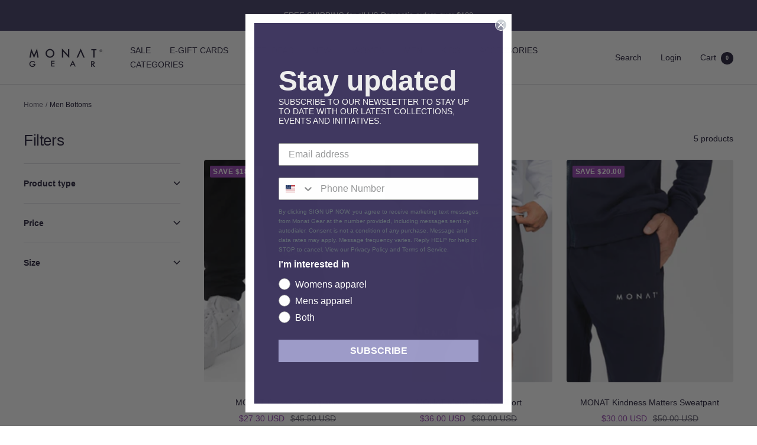

--- FILE ---
content_type: text/javascript; charset=utf-8
request_url: https://monatgear.com/products/monat-mens-tie-dye-short.js
body_size: 1124
content:
{"id":6636076302509,"title":"MONAT Mens Tie Dye Short","handle":"monat-mens-tie-dye-short","description":"\u003cp\u003eSide pockets, a drawcord waistband, and custom tie-dye make these 100% cotton shorts perfect for summer.\n\u003c\/p\u003e\n\n\u003cul\u003e\n\u003cli\u003eCustom Tie-dye\u003c\/li\u003e\n\u003cli\u003eLightweight french terry fabric\u003c\/li\u003e\n\u003cli\u003eDrawcord at waistband\u003c\/li\u003e\n\u003cli\u003eSide pockets\u003c\/li\u003e\n\u003cli\u003eUnisex fit\u003c\/li\u003e\n\u003cli\u003eOil Drop and MONAT Logo\u003c\/li\u003e\n\u003c\/ul\u003e\n\n","published_at":"2023-03-04T08:44:32-05:00","created_at":"2021-04-19T18:06:29-04:00","vendor":"MONAT Gear","type":"","tags":["03202460","05212430","07172440","10162440","11222360","2021","500607","500727","allexceptmonations2025","BLACK_FRIDAY_DEALS","Bottoms","july42020bogo","M","May 2021","Men Bottoms","Monations 2021","monations_clearance_22","MOTIVATION! 40% OFF!","price-change-job-active","S","Tie Dye","Townhall Sale","XS"],"price":3600,"price_min":3600,"price_max":3600,"available":true,"price_varies":false,"compare_at_price":6000,"compare_at_price_min":6000,"compare_at_price_max":6000,"compare_at_price_varies":false,"variants":[{"id":39648593838253,"title":"XS","option1":"XS","option2":null,"option3":null,"sku":"8530000341","requires_shipping":true,"taxable":true,"featured_image":null,"available":true,"name":"MONAT Mens Tie Dye Short - XS","public_title":"XS","options":["XS"],"price":3600,"weight":249,"compare_at_price":6000,"inventory_management":"shopify","barcode":"8530000341","quantity_rule":{"min":1,"max":null,"increment":1},"quantity_price_breaks":[],"requires_selling_plan":false,"selling_plan_allocations":[]},{"id":39648593871021,"title":"S","option1":"S","option2":null,"option3":null,"sku":"8530000342","requires_shipping":true,"taxable":true,"featured_image":null,"available":true,"name":"MONAT Mens Tie Dye Short - S","public_title":"S","options":["S"],"price":3600,"weight":272,"compare_at_price":6000,"inventory_management":"shopify","barcode":"8530000342","quantity_rule":{"min":1,"max":null,"increment":1},"quantity_price_breaks":[],"requires_selling_plan":false,"selling_plan_allocations":[]},{"id":39648593903789,"title":"M","option1":"M","option2":null,"option3":null,"sku":"8530000343","requires_shipping":true,"taxable":true,"featured_image":null,"available":true,"name":"MONAT Mens Tie Dye Short - M","public_title":"M","options":["M"],"price":3600,"weight":295,"compare_at_price":6000,"inventory_management":"shopify","barcode":"8530000343","quantity_rule":{"min":1,"max":null,"increment":1},"quantity_price_breaks":[],"requires_selling_plan":false,"selling_plan_allocations":[]},{"id":39648593936557,"title":"L","option1":"L","option2":null,"option3":null,"sku":"8530000344","requires_shipping":true,"taxable":true,"featured_image":null,"available":false,"name":"MONAT Mens Tie Dye Short - L","public_title":"L","options":["L"],"price":3600,"weight":340,"compare_at_price":6000,"inventory_management":"shopify","barcode":"8530000344","quantity_rule":{"min":1,"max":null,"increment":1},"quantity_price_breaks":[],"requires_selling_plan":false,"selling_plan_allocations":[]},{"id":39648593969325,"title":"XL","option1":"XL","option2":null,"option3":null,"sku":"8530000345","requires_shipping":true,"taxable":true,"featured_image":null,"available":false,"name":"MONAT Mens Tie Dye Short - XL","public_title":"XL","options":["XL"],"price":3600,"weight":0,"compare_at_price":6000,"inventory_management":"shopify","barcode":"8530000345","quantity_rule":{"min":1,"max":null,"increment":1},"quantity_price_breaks":[],"requires_selling_plan":false,"selling_plan_allocations":[]},{"id":39648594002093,"title":"2XL","option1":"2XL","option2":null,"option3":null,"sku":"8530000346","requires_shipping":true,"taxable":true,"featured_image":null,"available":false,"name":"MONAT Mens Tie Dye Short - 2XL","public_title":"2XL","options":["2XL"],"price":3600,"weight":0,"compare_at_price":6000,"inventory_management":"shopify","barcode":"8530000346","quantity_rule":{"min":1,"max":null,"increment":1},"quantity_price_breaks":[],"requires_selling_plan":false,"selling_plan_allocations":[]},{"id":39648594034861,"title":"3XL","option1":"3XL","option2":null,"option3":null,"sku":"8530000347","requires_shipping":true,"taxable":true,"featured_image":null,"available":false,"name":"MONAT Mens Tie Dye Short - 3XL","public_title":"3XL","options":["3XL"],"price":3600,"weight":0,"compare_at_price":6000,"inventory_management":"shopify","barcode":"8530000347","quantity_rule":{"min":1,"max":null,"increment":1},"quantity_price_breaks":[],"requires_selling_plan":false,"selling_plan_allocations":[]},{"id":39648594067629,"title":"4XL","option1":"4XL","option2":null,"option3":null,"sku":"8530000348","requires_shipping":true,"taxable":true,"featured_image":null,"available":false,"name":"MONAT Mens Tie Dye Short - 4XL","public_title":"4XL","options":["4XL"],"price":3600,"weight":0,"compare_at_price":6000,"inventory_management":"shopify","barcode":"8530000348","quantity_rule":{"min":1,"max":null,"increment":1},"quantity_price_breaks":[],"requires_selling_plan":false,"selling_plan_allocations":[]}],"images":["\/\/cdn.shopify.com\/s\/files\/1\/0321\/5645\/0947\/products\/td-shorts.jpg?v=1620306072","\/\/cdn.shopify.com\/s\/files\/1\/0321\/5645\/0947\/products\/td-shorts-2.jpg?v=1620306072"],"featured_image":"\/\/cdn.shopify.com\/s\/files\/1\/0321\/5645\/0947\/products\/td-shorts.jpg?v=1620306072","options":[{"name":"Size","position":1,"values":["XS","S","M","L","XL","2XL","3XL","4XL"]}],"url":"\/products\/monat-mens-tie-dye-short","media":[{"alt":null,"id":20993755185325,"position":1,"preview_image":{"aspect_ratio":0.75,"height":2400,"width":1800,"src":"https:\/\/cdn.shopify.com\/s\/files\/1\/0321\/5645\/0947\/products\/td-shorts.jpg?v=1620306072"},"aspect_ratio":0.75,"height":2400,"media_type":"image","src":"https:\/\/cdn.shopify.com\/s\/files\/1\/0321\/5645\/0947\/products\/td-shorts.jpg?v=1620306072","width":1800},{"alt":null,"id":20993755152557,"position":2,"preview_image":{"aspect_ratio":0.75,"height":2400,"width":1800,"src":"https:\/\/cdn.shopify.com\/s\/files\/1\/0321\/5645\/0947\/products\/td-shorts-2.jpg?v=1620306072"},"aspect_ratio":0.75,"height":2400,"media_type":"image","src":"https:\/\/cdn.shopify.com\/s\/files\/1\/0321\/5645\/0947\/products\/td-shorts-2.jpg?v=1620306072","width":1800}],"requires_selling_plan":false,"selling_plan_groups":[]}

--- FILE ---
content_type: text/javascript; charset=utf-8
request_url: https://monatgear.com/products/monat-mens-short.js
body_size: 748
content:
{"id":7084208455853,"title":"Monat Men's Short","handle":"monat-mens-short","description":"\u003cp\u003e88%NYLON 12% SPANDEX\u003c\/p\u003e\n\u003cp\u003eStretch Woven fabric\u003c\/p\u003e\n\u003cp\u003ePrinted tape down the side\u003c\/p\u003e\n\u003cp\u003ePockets\u003c\/p\u003e\n\u003cp\u003eDrawcord at waistband\u003c\/p\u003e","published_at":"2023-01-11T01:45:18-05:00","created_at":"2021-12-20T19:18:55-05:00","vendor":"MONAT Gear","type":"","tags":["03202450","05212450","07172440","10162440","11222350","20% OFF activewear and on-the-go essentials","2021","2XL","3XL","400823","4XL","500607","500727","Activewear Jan23","allexceptmonations2025","black","BLACK_FRIDAY_DEALS","blackfriday","Bottoms","CustomerPromo30","JAN21","L","M","Men Bottoms","MOTIVATION! 40% OFF!","price-change-job-active","Reunion22","S","sep_28_2022_sale","Spooky 2024","XL","XS"],"price":1620,"price_min":1620,"price_max":1620,"available":true,"price_varies":false,"compare_at_price":2700,"compare_at_price_min":2700,"compare_at_price_max":2700,"compare_at_price_varies":false,"variants":[{"id":41190398918829,"title":"XS","option1":"XS","option2":null,"option3":null,"sku":"8520000151","requires_shipping":true,"taxable":true,"featured_image":null,"available":true,"name":"Monat Men's Short - XS","public_title":"XS","options":["XS"],"price":1620,"weight":181,"compare_at_price":2700,"inventory_management":"shopify","barcode":"8520000151","quantity_rule":{"min":1,"max":null,"increment":1},"quantity_price_breaks":[],"requires_selling_plan":false,"selling_plan_allocations":[]},{"id":41190398951597,"title":"S","option1":"S","option2":null,"option3":null,"sku":"8520000152","requires_shipping":true,"taxable":true,"featured_image":null,"available":true,"name":"Monat Men's Short - S","public_title":"S","options":["S"],"price":1620,"weight":181,"compare_at_price":2700,"inventory_management":"shopify","barcode":"8520000152","quantity_rule":{"min":1,"max":null,"increment":1},"quantity_price_breaks":[],"requires_selling_plan":false,"selling_plan_allocations":[]},{"id":41190398984365,"title":"M","option1":"M","option2":null,"option3":null,"sku":"8520000153","requires_shipping":true,"taxable":true,"featured_image":null,"available":true,"name":"Monat Men's Short - M","public_title":"M","options":["M"],"price":1620,"weight":204,"compare_at_price":2700,"inventory_management":"shopify","barcode":"8520000153","quantity_rule":{"min":1,"max":null,"increment":1},"quantity_price_breaks":[],"requires_selling_plan":false,"selling_plan_allocations":[]},{"id":41190399017133,"title":"L","option1":"L","option2":null,"option3":null,"sku":"8520000154","requires_shipping":true,"taxable":true,"featured_image":null,"available":false,"name":"Monat Men's Short - L","public_title":"L","options":["L"],"price":1620,"weight":0,"compare_at_price":2700,"inventory_management":"shopify","barcode":"8520000154","quantity_rule":{"min":1,"max":null,"increment":1},"quantity_price_breaks":[],"requires_selling_plan":false,"selling_plan_allocations":[]},{"id":41190399049901,"title":"XL","option1":"XL","option2":null,"option3":null,"sku":"8520000155","requires_shipping":true,"taxable":true,"featured_image":null,"available":false,"name":"Monat Men's Short - XL","public_title":"XL","options":["XL"],"price":1620,"weight":0,"compare_at_price":2700,"inventory_management":"shopify","barcode":"8520000155","quantity_rule":{"min":1,"max":null,"increment":1},"quantity_price_breaks":[],"requires_selling_plan":false,"selling_plan_allocations":[]},{"id":41190399082669,"title":"2XL","option1":"2XL","option2":null,"option3":null,"sku":"8520000156","requires_shipping":true,"taxable":true,"featured_image":null,"available":true,"name":"Monat Men's Short - 2XL","public_title":"2XL","options":["2XL"],"price":1620,"weight":227,"compare_at_price":2700,"inventory_management":"shopify","barcode":"8520000156","quantity_rule":{"min":1,"max":null,"increment":1},"quantity_price_breaks":[],"requires_selling_plan":false,"selling_plan_allocations":[]},{"id":41190399115437,"title":"3XL","option1":"3XL","option2":null,"option3":null,"sku":"8520000157","requires_shipping":true,"taxable":true,"featured_image":null,"available":false,"name":"Monat Men's Short - 3XL","public_title":"3XL","options":["3XL"],"price":1620,"weight":0,"compare_at_price":2700,"inventory_management":"shopify","barcode":"8520000157","quantity_rule":{"min":1,"max":null,"increment":1},"quantity_price_breaks":[],"requires_selling_plan":false,"selling_plan_allocations":[]},{"id":41190399148205,"title":"4XL","option1":"4XL","option2":null,"option3":null,"sku":"8520000158","requires_shipping":true,"taxable":true,"featured_image":null,"available":false,"name":"Monat Men's Short - 4XL","public_title":"4XL","options":["4XL"],"price":1620,"weight":0,"compare_at_price":2700,"inventory_management":"shopify","barcode":"8520000158","quantity_rule":{"min":1,"max":null,"increment":1},"quantity_price_breaks":[],"requires_selling_plan":false,"selling_plan_allocations":[]}],"images":["\/\/cdn.shopify.com\/s\/files\/1\/0321\/5645\/0947\/products\/593A9908_web_2a83e8b2-6112-4ffd-8d4f-09b91acbc8a0.jpg?v=1643758923","\/\/cdn.shopify.com\/s\/files\/1\/0321\/5645\/0947\/products\/WEBMAN-04_1.png?v=1643758923","\/\/cdn.shopify.com\/s\/files\/1\/0321\/5645\/0947\/products\/WEBMAN-01.png?v=1643758923","\/\/cdn.shopify.com\/s\/files\/1\/0321\/5645\/0947\/products\/WEBMAN-03.png?v=1643758923"],"featured_image":"\/\/cdn.shopify.com\/s\/files\/1\/0321\/5645\/0947\/products\/593A9908_web_2a83e8b2-6112-4ffd-8d4f-09b91acbc8a0.jpg?v=1643758923","options":[{"name":"Size","position":1,"values":["XS","S","M","L","XL","2XL","3XL","4XL"]}],"url":"\/products\/monat-mens-short","media":[{"alt":null,"id":23663982051501,"position":1,"preview_image":{"aspect_ratio":0.75,"height":2400,"width":1800,"src":"https:\/\/cdn.shopify.com\/s\/files\/1\/0321\/5645\/0947\/products\/593A9908_web_2a83e8b2-6112-4ffd-8d4f-09b91acbc8a0.jpg?v=1643758923"},"aspect_ratio":0.75,"height":2400,"media_type":"image","src":"https:\/\/cdn.shopify.com\/s\/files\/1\/0321\/5645\/0947\/products\/593A9908_web_2a83e8b2-6112-4ffd-8d4f-09b91acbc8a0.jpg?v=1643758923","width":1800},{"alt":null,"id":23629158678701,"position":2,"preview_image":{"aspect_ratio":0.75,"height":5000,"width":3750,"src":"https:\/\/cdn.shopify.com\/s\/files\/1\/0321\/5645\/0947\/products\/WEBMAN-04_1.png?v=1643758923"},"aspect_ratio":0.75,"height":5000,"media_type":"image","src":"https:\/\/cdn.shopify.com\/s\/files\/1\/0321\/5645\/0947\/products\/WEBMAN-04_1.png?v=1643758923","width":3750},{"alt":null,"id":23629147570349,"position":3,"preview_image":{"aspect_ratio":0.75,"height":5000,"width":3750,"src":"https:\/\/cdn.shopify.com\/s\/files\/1\/0321\/5645\/0947\/products\/WEBMAN-01.png?v=1643758923"},"aspect_ratio":0.75,"height":5000,"media_type":"image","src":"https:\/\/cdn.shopify.com\/s\/files\/1\/0321\/5645\/0947\/products\/WEBMAN-01.png?v=1643758923","width":3750},{"alt":null,"id":23629148487853,"position":4,"preview_image":{"aspect_ratio":0.75,"height":5000,"width":3750,"src":"https:\/\/cdn.shopify.com\/s\/files\/1\/0321\/5645\/0947\/products\/WEBMAN-03.png?v=1643758923"},"aspect_ratio":0.75,"height":5000,"media_type":"image","src":"https:\/\/cdn.shopify.com\/s\/files\/1\/0321\/5645\/0947\/products\/WEBMAN-03.png?v=1643758923","width":3750}],"requires_selling_plan":false,"selling_plan_groups":[]}

--- FILE ---
content_type: text/javascript; charset=utf-8
request_url: https://monatgear.com/products/monat-kindness-matters-sweatpant.js
body_size: 732
content:
{"id":7095175905453,"title":"MONAT Kindness Matters Sweatpant","handle":"monat-kindness-matters-sweatpant","description":"\u003cp\u003eFleece Fabric\u003c\/p\u003e\n\u003cp\u003eUnisex Silhouette\u003c\/p\u003e\n\u003cp\u003eSide Pockets\u003c\/p\u003e\n\u003cp\u003e \u003c\/p\u003e","published_at":"2023-01-12T09:37:05-05:00","created_at":"2022-01-13T17:36:12-05:00","vendor":"MONAT Gear","type":"Sweatpant","tags":["03202440","07172440","08142425","10162440","10262330","11222340","12Days","20% OFF activewear and on-the-go essentials","2XL","3XL","400607","400727","4XL","Activewear Jan23","allexceptmonations2025","BLACK_FRIDAY_DEALS","blackfriday","Bottoms","FEB22","gratitude","L","M","Men Bottoms","MOTIVATION! 40% OFF!","MU23MAIN","Navy","NLE24","Outerwear","Pants","price-change-job-active","Reunion23","S","XL","XS"],"price":3000,"price_min":3000,"price_max":3000,"available":true,"price_varies":false,"compare_at_price":5000,"compare_at_price_min":5000,"compare_at_price_max":5000,"compare_at_price_varies":false,"variants":[{"id":41255187447981,"title":"XS","option1":"XS","option2":null,"option3":null,"sku":"8530000551","requires_shipping":true,"taxable":true,"featured_image":null,"available":false,"name":"MONAT Kindness Matters Sweatpant - XS","public_title":"XS","options":["XS"],"price":3000,"weight":454,"compare_at_price":5000,"inventory_management":"shopify","barcode":"8530000551","quantity_rule":{"min":1,"max":null,"increment":1},"quantity_price_breaks":[],"requires_selling_plan":false,"selling_plan_allocations":[]},{"id":41255187480749,"title":"S","option1":"S","option2":null,"option3":null,"sku":"8530000552","requires_shipping":true,"taxable":true,"featured_image":null,"available":true,"name":"MONAT Kindness Matters Sweatpant - S","public_title":"S","options":["S"],"price":3000,"weight":454,"compare_at_price":5000,"inventory_management":"shopify","barcode":"8530000552","quantity_rule":{"min":1,"max":null,"increment":1},"quantity_price_breaks":[],"requires_selling_plan":false,"selling_plan_allocations":[]},{"id":41255187513517,"title":"M","option1":"M","option2":null,"option3":null,"sku":"8530000553","requires_shipping":true,"taxable":true,"featured_image":null,"available":true,"name":"MONAT Kindness Matters Sweatpant - M","public_title":"M","options":["M"],"price":3000,"weight":454,"compare_at_price":5000,"inventory_management":"shopify","barcode":"8530000553","quantity_rule":{"min":1,"max":null,"increment":1},"quantity_price_breaks":[],"requires_selling_plan":false,"selling_plan_allocations":[]},{"id":41255187546285,"title":"L","option1":"L","option2":null,"option3":null,"sku":"8530000554","requires_shipping":true,"taxable":true,"featured_image":null,"available":true,"name":"MONAT Kindness Matters Sweatpant - L","public_title":"L","options":["L"],"price":3000,"weight":476,"compare_at_price":5000,"inventory_management":"shopify","barcode":"8530000554","quantity_rule":{"min":1,"max":null,"increment":1},"quantity_price_breaks":[],"requires_selling_plan":false,"selling_plan_allocations":[]},{"id":41255187579053,"title":"XL","option1":"XL","option2":null,"option3":null,"sku":"8530000555","requires_shipping":true,"taxable":true,"featured_image":null,"available":false,"name":"MONAT Kindness Matters Sweatpant - XL","public_title":"XL","options":["XL"],"price":3000,"weight":499,"compare_at_price":5000,"inventory_management":"shopify","barcode":"8530000555","quantity_rule":{"min":1,"max":null,"increment":1},"quantity_price_breaks":[],"requires_selling_plan":false,"selling_plan_allocations":[]},{"id":41255187611821,"title":"2XL","option1":"2XL","option2":null,"option3":null,"sku":"8530000556","requires_shipping":true,"taxable":true,"featured_image":null,"available":false,"name":"MONAT Kindness Matters Sweatpant - 2XL","public_title":"2XL","options":["2XL"],"price":3000,"weight":522,"compare_at_price":5000,"inventory_management":"shopify","barcode":"8530000556","quantity_rule":{"min":1,"max":null,"increment":1},"quantity_price_breaks":[],"requires_selling_plan":false,"selling_plan_allocations":[]},{"id":41255187644589,"title":"3XL","option1":"3XL","option2":null,"option3":null,"sku":"8530000557","requires_shipping":true,"taxable":true,"featured_image":null,"available":false,"name":"MONAT Kindness Matters Sweatpant - 3XL","public_title":"3XL","options":["3XL"],"price":3000,"weight":567,"compare_at_price":5000,"inventory_management":"shopify","barcode":"8530000557","quantity_rule":{"min":1,"max":null,"increment":1},"quantity_price_breaks":[],"requires_selling_plan":false,"selling_plan_allocations":[]},{"id":41255187677357,"title":"4XL","option1":"4XL","option2":null,"option3":null,"sku":"8530000558","requires_shipping":true,"taxable":true,"featured_image":null,"available":false,"name":"MONAT Kindness Matters Sweatpant - 4XL","public_title":"4XL","options":["4XL"],"price":3000,"weight":567,"compare_at_price":5000,"inventory_management":"shopify","barcode":"8530000558","quantity_rule":{"min":1,"max":null,"increment":1},"quantity_price_breaks":[],"requires_selling_plan":false,"selling_plan_allocations":[]}],"images":["\/\/cdn.shopify.com\/s\/files\/1\/0321\/5645\/0947\/products\/593A3043.jpg?v=1708368405","\/\/cdn.shopify.com\/s\/files\/1\/0321\/5645\/0947\/products\/593A3039.jpg?v=1708368405","\/\/cdn.shopify.com\/s\/files\/1\/0321\/5645\/0947\/products\/593A3200.jpg?v=1708368405","\/\/cdn.shopify.com\/s\/files\/1\/0321\/5645\/0947\/products\/593A3049.jpg?v=1708368405","\/\/cdn.shopify.com\/s\/files\/1\/0321\/5645\/0947\/products\/593A3033.jpg?v=1708368405","\/\/cdn.shopify.com\/s\/files\/1\/0321\/5645\/0947\/products\/593A3206.jpg?v=1708368405"],"featured_image":"\/\/cdn.shopify.com\/s\/files\/1\/0321\/5645\/0947\/products\/593A3043.jpg?v=1708368405","options":[{"name":"Size","position":1,"values":["XS","S","M","L","XL","2XL","3XL","4XL"]}],"url":"\/products\/monat-kindness-matters-sweatpant","media":[{"alt":null,"id":23695335030957,"position":1,"preview_image":{"aspect_ratio":0.75,"height":2400,"width":1800,"src":"https:\/\/cdn.shopify.com\/s\/files\/1\/0321\/5645\/0947\/products\/593A3043.jpg?v=1708368405"},"aspect_ratio":0.75,"height":2400,"media_type":"image","src":"https:\/\/cdn.shopify.com\/s\/files\/1\/0321\/5645\/0947\/products\/593A3043.jpg?v=1708368405","width":1800},{"alt":null,"id":23695334998189,"position":2,"preview_image":{"aspect_ratio":0.75,"height":2400,"width":1800,"src":"https:\/\/cdn.shopify.com\/s\/files\/1\/0321\/5645\/0947\/products\/593A3039.jpg?v=1708368405"},"aspect_ratio":0.75,"height":2400,"media_type":"image","src":"https:\/\/cdn.shopify.com\/s\/files\/1\/0321\/5645\/0947\/products\/593A3039.jpg?v=1708368405","width":1800},{"alt":null,"id":23695335129261,"position":3,"preview_image":{"aspect_ratio":0.75,"height":2400,"width":1800,"src":"https:\/\/cdn.shopify.com\/s\/files\/1\/0321\/5645\/0947\/products\/593A3200.jpg?v=1708368405"},"aspect_ratio":0.75,"height":2400,"media_type":"image","src":"https:\/\/cdn.shopify.com\/s\/files\/1\/0321\/5645\/0947\/products\/593A3200.jpg?v=1708368405","width":1800},{"alt":null,"id":23695335096493,"position":4,"preview_image":{"aspect_ratio":0.75,"height":2400,"width":1800,"src":"https:\/\/cdn.shopify.com\/s\/files\/1\/0321\/5645\/0947\/products\/593A3049.jpg?v=1708368405"},"aspect_ratio":0.75,"height":2400,"media_type":"image","src":"https:\/\/cdn.shopify.com\/s\/files\/1\/0321\/5645\/0947\/products\/593A3049.jpg?v=1708368405","width":1800},{"alt":null,"id":23695334965421,"position":5,"preview_image":{"aspect_ratio":0.75,"height":2400,"width":1800,"src":"https:\/\/cdn.shopify.com\/s\/files\/1\/0321\/5645\/0947\/products\/593A3033.jpg?v=1708368405"},"aspect_ratio":0.75,"height":2400,"media_type":"image","src":"https:\/\/cdn.shopify.com\/s\/files\/1\/0321\/5645\/0947\/products\/593A3033.jpg?v=1708368405","width":1800},{"alt":null,"id":23695335162029,"position":6,"preview_image":{"aspect_ratio":0.75,"height":2400,"width":1800,"src":"https:\/\/cdn.shopify.com\/s\/files\/1\/0321\/5645\/0947\/products\/593A3206.jpg?v=1708368405"},"aspect_ratio":0.75,"height":2400,"media_type":"image","src":"https:\/\/cdn.shopify.com\/s\/files\/1\/0321\/5645\/0947\/products\/593A3206.jpg?v=1708368405","width":1800}],"requires_selling_plan":false,"selling_plan_groups":[]}

--- FILE ---
content_type: text/javascript
request_url: https://monatgear.com/cdn/shop/t/10/assets/custom.js?v=167639537848865775061674516594
body_size: -581
content:
//# sourceMappingURL=/cdn/shop/t/10/assets/custom.js.map?v=167639537848865775061674516594


--- FILE ---
content_type: application/javascript; charset=utf-8
request_url: https://client.discounthuntapp.com/script?shop=monat-gear.myshopify.com
body_size: 1274
content:

  var discountHuntClientOptions = {
    rootElement: "discounthuntapp-root",
	assetPath: "https://storage.googleapis.com/discount-hunt-static/dist/",
    mainCssAsset: "https://storage.googleapis.com/discount-hunt-static/dist/assets/index-16a0cf69.css",
    mainJsAsset: "https://storage.googleapis.com/discount-hunt-static/dist/assets/index-26d8e58d.js",
    shop: "monat-gear.myshopify.com",
    preview: "",
    apiURL: "https://client.discounthuntapp.com",
	noCodesLeft: false,
	huntSession: null,
    countryFilter: null,
	mst: true,
  };
  async function discountHuntAppInjectScript() {
	// check if there is preview session param in the URL and add it to the options object
	var previewSessionId = new URLSearchParams(window.location.search.substring(1)).get("dschntprvw");
	discountHuntClientOptions.preview = previewSessionId;

	// if MST is enabled, fetch the session data for current page
	if (discountHuntClientOptions.mst) {
		const ref = encodeURIComponent(window.location.href);
		const response = await fetch(`${discountHuntClientOptions.apiURL}/session?shop=${discountHuntClientOptions.shop}&ref=${ref}`);
		let data = null;
		try {
			data = await response.json();
		} catch (e) {
			// session not found
		}
		if (data && data.huntSession) {
			discountHuntClientOptions.huntSession = data.huntSession;
		}
	}

	// if this is not a preview session and there is no active session, or there are no discount codes left, don't inject the assets
	if (!discountHuntClientOptions.preview && (!discountHuntClientOptions.huntSession || discountHuntClientOptions.noCodesLeft)) {
		return;
	}

	// if this is not a preview and the user decided not to see the icon again (closed the popup), don't inject the assets
	if (!discountHuntClientOptions.preview && document.cookie.indexOf(`${discountHuntClientOptions.huntSession._id}_dontShowAfterClosed=true`) !== -1 && discountHuntClientOptions.huntSession.dontShowAfterClosed) {
		return;
	}

	// check country filtering if configured
	if (!discountHuntClientOptions.preview && discountHuntClientOptions.countryFilter) {
		const currentCountry = Shopify?.country;

		if (currentCountry) {
			const { mode, countries } = discountHuntClientOptions.countryFilter;
			const isCountryInList = countries.includes(currentCountry);
			
			// If mode is 'include' and country is not in list, don't show
			// If mode is 'exclude' and country is in list, don't show
			if ((mode === 'include' && !isCountryInList) || (mode === 'exclude' && isCountryInList)) {
				return;
			}
		}
	}

	// in some cases the inject script gets inserted two times to the source of a store
	// check if something we want to inject is already present in the page to avoid duplication

	// discountHuntClientOptions has been defined on server side as a global variable that's why it'll be accessible here
	// if the root element doesn't exist in the page, create it
	if (!document.getElementById(discountHuntClientOptions.rootElement)) {
		var discountHuntAppRootElement = document.createElement("div");
		discountHuntAppRootElement.setAttribute("id", discountHuntClientOptions.rootElement);
		document.body.appendChild(discountHuntAppRootElement);
	}

	// if the main css hasn't been injected yet, inject it
	if (!document.querySelector('link[href="' + discountHuntClientOptions.mainCssAsset + '"]')) {
		var discountHuntAppMainCssAsset = document.createElement("link");
		discountHuntAppMainCssAsset.setAttribute("rel", "stylesheet");
		discountHuntAppMainCssAsset.setAttribute("type", "text/css");
		discountHuntAppMainCssAsset.setAttribute("href", discountHuntClientOptions.mainCssAsset);
		document.head.appendChild(discountHuntAppMainCssAsset);
	}

	// if the main js hasn't been injected yet, inject it
	if (!document.querySelector('script[src="' + discountHuntClientOptions.mainJsAsset + '"]')) {
		var discountHuntAppMainJsAsset = document.createElement("script");
		discountHuntAppMainJsAsset.setAttribute("type", "module");
		discountHuntAppMainJsAsset.setAttribute("src", discountHuntClientOptions.mainJsAsset);
		document.head.appendChild(discountHuntAppMainJsAsset);
	}
}

discountHuntAppInjectScript();


--- FILE ---
content_type: text/javascript; charset=utf-8
request_url: https://monatgear.com/products/monat-giftcard.js
body_size: 1525
content:
{"id":5676526338207,"title":"MONAT Gear eGift Card","handle":"monat-giftcard","description":"\u003cp\u003eShopping for someone else but not sure what to give them? Give them the gift of choice with a MONAT Gear gift card.\u003c\/p\u003e\n\u003cp\u003eGift cards are delivered by email and contain instructions to redeem them at checkout. Our gift cards have no additional processing fees.\u003cbr\u003e\u003c\/p\u003e\n\u003cp\u003eYou can use your gift card only online on monatgear.com. You cannot exchange your gift card balance for cash or use the balance of the gift card to purchase another gift card.\u003c\/p\u003e\n\u003cp class=\"termshighlight\"\u003e\u003ca href=\"https:\/\/monatgear.com\/pages\/egift-card-terms\"\u003eGift Card Terms \u0026amp; Conditions\u003c\/a\u003e\u003c\/p\u003e\n\u003cp class=\"termshighlight\"\u003e\u003ca href=\"https:\/\/monatgear.com\/pages\/gift-card-faq\"\u003eGift Card FAQ's \u003c\/a\u003e\u003cbr\u003e\u003c\/p\u003e\n\u003cp class=\"termshighlight\"\u003e\u003ca href=\"https:\/\/monatgear.com\/pages\/check-gift-card-balance\"\u003eCheck Gift Card Balance\u003c\/a\u003e\u003c\/p\u003e","published_at":"2022-12-07T11:25:17-05:00","created_at":"2020-09-22T09:48:20-04:00","vendor":"Rise.ai","type":"General","tags":["allexceptmonations2025","nosale"],"price":2500,"price_min":2500,"price_max":20000,"available":true,"price_varies":true,"compare_at_price":null,"compare_at_price_min":0,"compare_at_price_max":0,"compare_at_price_varies":false,"variants":[{"id":40385998127277,"title":"$25","option1":"$25","option2":null,"option3":null,"sku":"MONATGeareGif25","requires_shipping":false,"taxable":false,"featured_image":null,"available":true,"name":"MONAT Gear eGift Card - $25","public_title":"$25","options":["$25"],"price":2500,"weight":0,"compare_at_price":null,"inventory_management":null,"barcode":null,"quantity_rule":{"min":1,"max":null,"increment":1},"quantity_price_breaks":[],"requires_selling_plan":false,"selling_plan_allocations":[]},{"id":40385998160045,"title":"$50","option1":"$50","option2":null,"option3":null,"sku":"MONATGeareGif50","requires_shipping":false,"taxable":false,"featured_image":null,"available":true,"name":"MONAT Gear eGift Card - $50","public_title":"$50","options":["$50"],"price":5000,"weight":0,"compare_at_price":null,"inventory_management":null,"barcode":null,"quantity_rule":{"min":1,"max":null,"increment":1},"quantity_price_breaks":[],"requires_selling_plan":false,"selling_plan_allocations":[]},{"id":40385998192813,"title":"$75","option1":"$75","option2":null,"option3":null,"sku":"MONATGeareGif75","requires_shipping":false,"taxable":false,"featured_image":null,"available":true,"name":"MONAT Gear eGift Card - $75","public_title":"$75","options":["$75"],"price":7500,"weight":0,"compare_at_price":null,"inventory_management":null,"barcode":null,"quantity_rule":{"min":1,"max":null,"increment":1},"quantity_price_breaks":[],"requires_selling_plan":false,"selling_plan_allocations":[]},{"id":40385998225581,"title":"$100","option1":"$100","option2":null,"option3":null,"sku":"MONATGeareGif100","requires_shipping":false,"taxable":false,"featured_image":null,"available":true,"name":"MONAT Gear eGift Card - $100","public_title":"$100","options":["$100"],"price":10000,"weight":0,"compare_at_price":null,"inventory_management":null,"barcode":null,"quantity_rule":{"min":1,"max":null,"increment":1},"quantity_price_breaks":[],"requires_selling_plan":false,"selling_plan_allocations":[]},{"id":40385998258349,"title":"$150","option1":"$150","option2":null,"option3":null,"sku":"MONATGeareGif150","requires_shipping":false,"taxable":false,"featured_image":null,"available":true,"name":"MONAT Gear eGift Card - $150","public_title":"$150","options":["$150"],"price":15000,"weight":0,"compare_at_price":null,"inventory_management":null,"barcode":null,"quantity_rule":{"min":1,"max":null,"increment":1},"quantity_price_breaks":[],"requires_selling_plan":false,"selling_plan_allocations":[]},{"id":40385998291117,"title":"$200","option1":"$200","option2":null,"option3":null,"sku":"MONATGeareGif200","requires_shipping":false,"taxable":false,"featured_image":null,"available":true,"name":"MONAT Gear eGift Card - $200","public_title":"$200","options":["$200"],"price":20000,"weight":0,"compare_at_price":null,"inventory_management":null,"barcode":null,"quantity_rule":{"min":1,"max":null,"increment":1},"quantity_price_breaks":[],"requires_selling_plan":false,"selling_plan_allocations":[]}],"images":["\/\/cdn.shopify.com\/s\/files\/1\/0321\/5645\/0947\/files\/GIFT-CARDS_2025_0.jpg?v=1733932026","\/\/cdn.shopify.com\/s\/files\/1\/0321\/5645\/0947\/files\/GIFT-CARDS_2025_2.jpg?v=1766097214","\/\/cdn.shopify.com\/s\/files\/1\/0321\/5645\/0947\/files\/GIFT-CARDS_2025_1.jpg?v=1766097214","\/\/cdn.shopify.com\/s\/files\/1\/0321\/5645\/0947\/files\/GIFT-CARDS_2025_5.jpg?v=1766097206","\/\/cdn.shopify.com\/s\/files\/1\/0321\/5645\/0947\/files\/GIFT-CARDS_2025_4.jpg?v=1766097206","\/\/cdn.shopify.com\/s\/files\/1\/0321\/5645\/0947\/files\/GIFT-CARDS_2025_6.jpg?v=1766097206","\/\/cdn.shopify.com\/s\/files\/1\/0321\/5645\/0947\/files\/GIFT-CARDS_2025_3.jpg?v=1766097206","\/\/cdn.shopify.com\/s\/files\/1\/0321\/5645\/0947\/products\/27df893214af4afca09e627470888222.jpg?v=1766097206","\/\/cdn.shopify.com\/s\/files\/1\/0321\/5645\/0947\/files\/GIFT-CARDS_04.jpg?v=1766097206","\/\/cdn.shopify.com\/s\/files\/1\/0321\/5645\/0947\/products\/11082021_NOV_Digital-Gift-Cards-6.jpg?v=1766097206","\/\/cdn.shopify.com\/s\/files\/1\/0321\/5645\/0947\/products\/048f462f8a324edaa137f2ed546f914e.jpg?v=1766097206","\/\/cdn.shopify.com\/s\/files\/1\/0321\/5645\/0947\/products\/19ac14d94a784f299a90b7b390001698.jpg?v=1766097206","\/\/cdn.shopify.com\/s\/files\/1\/0321\/5645\/0947\/products\/22f1b2f538614569b2c020faa18ec001.jpg?v=1766097206","\/\/cdn.shopify.com\/s\/files\/1\/0321\/5645\/0947\/products\/28f8fc5439514282883182a10bafe484.jpg?v=1766097206","\/\/cdn.shopify.com\/s\/files\/1\/0321\/5645\/0947\/products\/11082021_NOV_Digital-Gift-Cards-8.jpg?v=1766097206"],"featured_image":"\/\/cdn.shopify.com\/s\/files\/1\/0321\/5645\/0947\/files\/GIFT-CARDS_2025_0.jpg?v=1733932026","options":[{"name":"Title","position":1,"values":["$25","$50","$75","$100","$150","$200"]}],"url":"\/products\/monat-giftcard","media":[{"alt":null,"id":28332720521389,"position":1,"preview_image":{"aspect_ratio":1.0,"height":1080,"width":1080,"src":"https:\/\/cdn.shopify.com\/s\/files\/1\/0321\/5645\/0947\/files\/GIFT-CARDS_2025_0.jpg?v=1733932026"},"aspect_ratio":1.0,"height":1080,"media_type":"image","src":"https:\/\/cdn.shopify.com\/s\/files\/1\/0321\/5645\/0947\/files\/GIFT-CARDS_2025_0.jpg?v=1733932026","width":1080},{"alt":null,"id":28332720390317,"position":2,"preview_image":{"aspect_ratio":1.0,"height":1080,"width":1080,"src":"https:\/\/cdn.shopify.com\/s\/files\/1\/0321\/5645\/0947\/files\/GIFT-CARDS_2025_2.jpg?v=1766097214"},"aspect_ratio":1.0,"height":1080,"media_type":"image","src":"https:\/\/cdn.shopify.com\/s\/files\/1\/0321\/5645\/0947\/files\/GIFT-CARDS_2025_2.jpg?v=1766097214","width":1080},{"alt":null,"id":28332720488621,"position":3,"preview_image":{"aspect_ratio":1.0,"height":1080,"width":1080,"src":"https:\/\/cdn.shopify.com\/s\/files\/1\/0321\/5645\/0947\/files\/GIFT-CARDS_2025_1.jpg?v=1766097214"},"aspect_ratio":1.0,"height":1080,"media_type":"image","src":"https:\/\/cdn.shopify.com\/s\/files\/1\/0321\/5645\/0947\/files\/GIFT-CARDS_2025_1.jpg?v=1766097214","width":1080},{"alt":null,"id":28332720455853,"position":4,"preview_image":{"aspect_ratio":1.0,"height":1080,"width":1080,"src":"https:\/\/cdn.shopify.com\/s\/files\/1\/0321\/5645\/0947\/files\/GIFT-CARDS_2025_5.jpg?v=1766097206"},"aspect_ratio":1.0,"height":1080,"media_type":"image","src":"https:\/\/cdn.shopify.com\/s\/files\/1\/0321\/5645\/0947\/files\/GIFT-CARDS_2025_5.jpg?v=1766097206","width":1080},{"alt":null,"id":28332720357549,"position":5,"preview_image":{"aspect_ratio":1.0,"height":1080,"width":1080,"src":"https:\/\/cdn.shopify.com\/s\/files\/1\/0321\/5645\/0947\/files\/GIFT-CARDS_2025_4.jpg?v=1766097206"},"aspect_ratio":1.0,"height":1080,"media_type":"image","src":"https:\/\/cdn.shopify.com\/s\/files\/1\/0321\/5645\/0947\/files\/GIFT-CARDS_2025_4.jpg?v=1766097206","width":1080},{"alt":null,"id":28332720423085,"position":6,"preview_image":{"aspect_ratio":1.0,"height":1080,"width":1080,"src":"https:\/\/cdn.shopify.com\/s\/files\/1\/0321\/5645\/0947\/files\/GIFT-CARDS_2025_6.jpg?v=1766097206"},"aspect_ratio":1.0,"height":1080,"media_type":"image","src":"https:\/\/cdn.shopify.com\/s\/files\/1\/0321\/5645\/0947\/files\/GIFT-CARDS_2025_6.jpg?v=1766097206","width":1080},{"alt":null,"id":28332720554157,"position":7,"preview_image":{"aspect_ratio":1.0,"height":1080,"width":1080,"src":"https:\/\/cdn.shopify.com\/s\/files\/1\/0321\/5645\/0947\/files\/GIFT-CARDS_2025_3.jpg?v=1766097206"},"aspect_ratio":1.0,"height":1080,"media_type":"image","src":"https:\/\/cdn.shopify.com\/s\/files\/1\/0321\/5645\/0947\/files\/GIFT-CARDS_2025_3.jpg?v=1766097206","width":1080},{"alt":null,"id":11511320969375,"position":8,"preview_image":{"aspect_ratio":1.0,"height":1000,"width":1000,"src":"https:\/\/cdn.shopify.com\/s\/files\/1\/0321\/5645\/0947\/products\/27df893214af4afca09e627470888222.jpg?v=1766097206"},"aspect_ratio":1.0,"height":1000,"media_type":"image","src":"https:\/\/cdn.shopify.com\/s\/files\/1\/0321\/5645\/0947\/products\/27df893214af4afca09e627470888222.jpg?v=1766097206","width":1000},{"alt":null,"id":25966916894893,"position":9,"preview_image":{"aspect_ratio":1.0,"height":1080,"width":1080,"src":"https:\/\/cdn.shopify.com\/s\/files\/1\/0321\/5645\/0947\/files\/GIFT-CARDS_04.jpg?v=1766097206"},"aspect_ratio":1.0,"height":1080,"media_type":"image","src":"https:\/\/cdn.shopify.com\/s\/files\/1\/0321\/5645\/0947\/files\/GIFT-CARDS_04.jpg?v=1766097206","width":1080},{"alt":null,"id":24805265244333,"position":10,"preview_image":{"aspect_ratio":1.0,"height":2048,"width":2048,"src":"https:\/\/cdn.shopify.com\/s\/files\/1\/0321\/5645\/0947\/products\/11082021_NOV_Digital-Gift-Cards-6.jpg?v=1766097206"},"aspect_ratio":1.0,"height":2048,"media_type":"image","src":"https:\/\/cdn.shopify.com\/s\/files\/1\/0321\/5645\/0947\/products\/11082021_NOV_Digital-Gift-Cards-6.jpg?v=1766097206","width":2048},{"alt":null,"id":14927340273837,"position":11,"preview_image":{"aspect_ratio":1.0,"height":1000,"width":1000,"src":"https:\/\/cdn.shopify.com\/s\/files\/1\/0321\/5645\/0947\/products\/048f462f8a324edaa137f2ed546f914e.jpg?v=1766097206"},"aspect_ratio":1.0,"height":1000,"media_type":"image","src":"https:\/\/cdn.shopify.com\/s\/files\/1\/0321\/5645\/0947\/products\/048f462f8a324edaa137f2ed546f914e.jpg?v=1766097206","width":1000},{"alt":null,"id":14927341912237,"position":12,"preview_image":{"aspect_ratio":1.0,"height":1000,"width":1000,"src":"https:\/\/cdn.shopify.com\/s\/files\/1\/0321\/5645\/0947\/products\/19ac14d94a784f299a90b7b390001698.jpg?v=1766097206"},"aspect_ratio":1.0,"height":1000,"media_type":"image","src":"https:\/\/cdn.shopify.com\/s\/files\/1\/0321\/5645\/0947\/products\/19ac14d94a784f299a90b7b390001698.jpg?v=1766097206","width":1000},{"alt":null,"id":14927345418413,"position":13,"preview_image":{"aspect_ratio":1.0,"height":1000,"width":1000,"src":"https:\/\/cdn.shopify.com\/s\/files\/1\/0321\/5645\/0947\/products\/22f1b2f538614569b2c020faa18ec001.jpg?v=1766097206"},"aspect_ratio":1.0,"height":1000,"media_type":"image","src":"https:\/\/cdn.shopify.com\/s\/files\/1\/0321\/5645\/0947\/products\/22f1b2f538614569b2c020faa18ec001.jpg?v=1766097206","width":1000},{"alt":null,"id":14927346303149,"position":14,"preview_image":{"aspect_ratio":1.0,"height":1000,"width":1000,"src":"https:\/\/cdn.shopify.com\/s\/files\/1\/0321\/5645\/0947\/products\/28f8fc5439514282883182a10bafe484.jpg?v=1766097206"},"aspect_ratio":1.0,"height":1000,"media_type":"image","src":"https:\/\/cdn.shopify.com\/s\/files\/1\/0321\/5645\/0947\/products\/28f8fc5439514282883182a10bafe484.jpg?v=1766097206","width":1000},{"alt":null,"id":24805257609389,"position":15,"preview_image":{"aspect_ratio":1.0,"height":2048,"width":2048,"src":"https:\/\/cdn.shopify.com\/s\/files\/1\/0321\/5645\/0947\/products\/11082021_NOV_Digital-Gift-Cards-8.jpg?v=1766097206"},"aspect_ratio":1.0,"height":2048,"media_type":"image","src":"https:\/\/cdn.shopify.com\/s\/files\/1\/0321\/5645\/0947\/products\/11082021_NOV_Digital-Gift-Cards-8.jpg?v=1766097206","width":2048}],"requires_selling_plan":false,"selling_plan_groups":[]}

--- FILE ---
content_type: text/javascript; charset=utf-8
request_url: https://monatgear.com/products/monat-retro-unisex-sweatpant.js
body_size: 1178
content:
{"id":7023774564525,"title":"MONAT Retro Unisex Sweatpant","handle":"monat-retro-unisex-sweatpant","description":"\u003cul\u003e\n\u003cli\u003eFleece Joggers\u003c\/li\u003e\n\u003cli\u003eSide Slit Pockets\u003c\/li\u003e\n\u003cli\u003eDrawcord at waistband\u003c\/li\u003e\n\u003cli\u003eUnisex Fit\u003c\/li\u003e\n\u003c\/ul\u003e","published_at":"2023-08-30T13:47:02-04:00","created_at":"2021-10-18T11:50:07-04:00","vendor":"MONAT Gear","type":"","tags":["03202470","07172450","10162450","10262335","2XL","3XL","4XL","allexceptmonations2025","BLACK_FRIDAY_DEALS","blackfriday","HOLIDAY FLASHSALE 30%","july42020bogo","L","M","Men Bottoms","mmlegging","MOTIVATION! 40% OFF!","NOV21A","Outlet0423","Pants","price-change-job-active","S","sep_28_2022_sale","Varsity","XL","XS"],"price":3900,"price_min":3900,"price_max":3900,"available":true,"price_varies":false,"compare_at_price":6500,"compare_at_price_min":6500,"compare_at_price_max":6500,"compare_at_price_varies":false,"variants":[{"id":40963711074477,"title":"XS","option1":"XS","option2":null,"option3":null,"sku":"8530000641","requires_shipping":true,"taxable":true,"featured_image":null,"available":true,"name":"MONAT Retro Unisex Sweatpant - XS","public_title":"XS","options":["XS"],"price":3900,"weight":431,"compare_at_price":6500,"inventory_management":"shopify","barcode":"8530000641","quantity_rule":{"min":1,"max":null,"increment":1},"quantity_price_breaks":[],"requires_selling_plan":false,"selling_plan_allocations":[]},{"id":40963711107245,"title":"S","option1":"S","option2":null,"option3":null,"sku":"8530000642","requires_shipping":true,"taxable":true,"featured_image":null,"available":true,"name":"MONAT Retro Unisex Sweatpant - S","public_title":"S","options":["S"],"price":3900,"weight":454,"compare_at_price":6500,"inventory_management":"shopify","barcode":null,"quantity_rule":{"min":1,"max":null,"increment":1},"quantity_price_breaks":[],"requires_selling_plan":false,"selling_plan_allocations":[]},{"id":40963711140013,"title":"M","option1":"M","option2":null,"option3":null,"sku":"8530000643","requires_shipping":true,"taxable":true,"featured_image":null,"available":true,"name":"MONAT Retro Unisex Sweatpant - M","public_title":"M","options":["M"],"price":3900,"weight":476,"compare_at_price":6500,"inventory_management":"shopify","barcode":null,"quantity_rule":{"min":1,"max":null,"increment":1},"quantity_price_breaks":[],"requires_selling_plan":false,"selling_plan_allocations":[]},{"id":40963711172781,"title":"L","option1":"L","option2":null,"option3":null,"sku":"8530000644","requires_shipping":true,"taxable":true,"featured_image":null,"available":true,"name":"MONAT Retro Unisex Sweatpant - L","public_title":"L","options":["L"],"price":3900,"weight":499,"compare_at_price":6500,"inventory_management":"shopify","barcode":null,"quantity_rule":{"min":1,"max":null,"increment":1},"quantity_price_breaks":[],"requires_selling_plan":false,"selling_plan_allocations":[]},{"id":40963711205549,"title":"XL","option1":"XL","option2":null,"option3":null,"sku":"8530000645","requires_shipping":true,"taxable":true,"featured_image":null,"available":true,"name":"MONAT Retro Unisex Sweatpant - XL","public_title":"XL","options":["XL"],"price":3900,"weight":522,"compare_at_price":6500,"inventory_management":"shopify","barcode":null,"quantity_rule":{"min":1,"max":null,"increment":1},"quantity_price_breaks":[],"requires_selling_plan":false,"selling_plan_allocations":[]},{"id":40963711238317,"title":"2XL","option1":"2XL","option2":null,"option3":null,"sku":"8530000646","requires_shipping":true,"taxable":true,"featured_image":null,"available":true,"name":"MONAT Retro Unisex Sweatpant - 2XL","public_title":"2XL","options":["2XL"],"price":3900,"weight":544,"compare_at_price":6500,"inventory_management":"shopify","barcode":null,"quantity_rule":{"min":1,"max":null,"increment":1},"quantity_price_breaks":[],"requires_selling_plan":false,"selling_plan_allocations":[]},{"id":40963711271085,"title":"3XL","option1":"3XL","option2":null,"option3":null,"sku":"8530000647","requires_shipping":true,"taxable":true,"featured_image":null,"available":true,"name":"MONAT Retro Unisex Sweatpant - 3XL","public_title":"3XL","options":["3XL"],"price":3900,"weight":567,"compare_at_price":6500,"inventory_management":"shopify","barcode":null,"quantity_rule":{"min":1,"max":null,"increment":1},"quantity_price_breaks":[],"requires_selling_plan":false,"selling_plan_allocations":[]},{"id":40963711303853,"title":"4XL","option1":"4XL","option2":null,"option3":null,"sku":"8530000648","requires_shipping":true,"taxable":true,"featured_image":null,"available":true,"name":"MONAT Retro Unisex Sweatpant - 4XL","public_title":"4XL","options":["4XL"],"price":3900,"weight":590,"compare_at_price":6500,"inventory_management":"shopify","barcode":null,"quantity_rule":{"min":1,"max":null,"increment":1},"quantity_price_breaks":[],"requires_selling_plan":false,"selling_plan_allocations":[]}],"images":["\/\/cdn.shopify.com\/s\/files\/1\/0321\/5645\/0947\/products\/593A1783_4960c782-2418-48f9-b37b-26d31ca5bfd7.jpg?v=1636483552","\/\/cdn.shopify.com\/s\/files\/1\/0321\/5645\/0947\/products\/593A1737.jpg?v=1636483552","\/\/cdn.shopify.com\/s\/files\/1\/0321\/5645\/0947\/products\/593A1823.jpg?v=1636483552","\/\/cdn.shopify.com\/s\/files\/1\/0321\/5645\/0947\/products\/593A1832.jpg?v=1636483552","\/\/cdn.shopify.com\/s\/files\/1\/0321\/5645\/0947\/products\/593A1724.jpg?v=1636483552","\/\/cdn.shopify.com\/s\/files\/1\/0321\/5645\/0947\/products\/593A1804.jpg?v=1636483563"],"featured_image":"\/\/cdn.shopify.com\/s\/files\/1\/0321\/5645\/0947\/products\/593A1783_4960c782-2418-48f9-b37b-26d31ca5bfd7.jpg?v=1636483552","options":[{"name":"Size","position":1,"values":["XS","S","M","L","XL","2XL","3XL","4XL"]}],"url":"\/products\/monat-retro-unisex-sweatpant","media":[{"alt":null,"id":23254497689773,"position":1,"preview_image":{"aspect_ratio":0.75,"height":2400,"width":1800,"src":"https:\/\/cdn.shopify.com\/s\/files\/1\/0321\/5645\/0947\/products\/593A1783_4960c782-2418-48f9-b37b-26d31ca5bfd7.jpg?v=1636483552"},"aspect_ratio":0.75,"height":2400,"media_type":"image","src":"https:\/\/cdn.shopify.com\/s\/files\/1\/0321\/5645\/0947\/products\/593A1783_4960c782-2418-48f9-b37b-26d31ca5bfd7.jpg?v=1636483552","width":1800},{"alt":null,"id":23254497657005,"position":2,"preview_image":{"aspect_ratio":0.75,"height":2400,"width":1800,"src":"https:\/\/cdn.shopify.com\/s\/files\/1\/0321\/5645\/0947\/products\/593A1737.jpg?v=1636483552"},"aspect_ratio":0.75,"height":2400,"media_type":"image","src":"https:\/\/cdn.shopify.com\/s\/files\/1\/0321\/5645\/0947\/products\/593A1737.jpg?v=1636483552","width":1800},{"alt":null,"id":23254497722541,"position":3,"preview_image":{"aspect_ratio":0.75,"height":2400,"width":1800,"src":"https:\/\/cdn.shopify.com\/s\/files\/1\/0321\/5645\/0947\/products\/593A1823.jpg?v=1636483552"},"aspect_ratio":0.75,"height":2400,"media_type":"image","src":"https:\/\/cdn.shopify.com\/s\/files\/1\/0321\/5645\/0947\/products\/593A1823.jpg?v=1636483552","width":1800},{"alt":null,"id":23254497755309,"position":4,"preview_image":{"aspect_ratio":0.75,"height":2400,"width":1800,"src":"https:\/\/cdn.shopify.com\/s\/files\/1\/0321\/5645\/0947\/products\/593A1832.jpg?v=1636483552"},"aspect_ratio":0.75,"height":2400,"media_type":"image","src":"https:\/\/cdn.shopify.com\/s\/files\/1\/0321\/5645\/0947\/products\/593A1832.jpg?v=1636483552","width":1800},{"alt":null,"id":23254497624237,"position":5,"preview_image":{"aspect_ratio":0.75,"height":2400,"width":1800,"src":"https:\/\/cdn.shopify.com\/s\/files\/1\/0321\/5645\/0947\/products\/593A1724.jpg?v=1636483552"},"aspect_ratio":0.75,"height":2400,"media_type":"image","src":"https:\/\/cdn.shopify.com\/s\/files\/1\/0321\/5645\/0947\/products\/593A1724.jpg?v=1636483552","width":1800},{"alt":null,"id":23254499000493,"position":6,"preview_image":{"aspect_ratio":0.75,"height":2400,"width":1800,"src":"https:\/\/cdn.shopify.com\/s\/files\/1\/0321\/5645\/0947\/products\/593A1804.jpg?v=1636483563"},"aspect_ratio":0.75,"height":2400,"media_type":"image","src":"https:\/\/cdn.shopify.com\/s\/files\/1\/0321\/5645\/0947\/products\/593A1804.jpg?v=1636483563","width":1800}],"requires_selling_plan":false,"selling_plan_groups":[]}

--- FILE ---
content_type: text/javascript; charset=utf-8
request_url: https://monatgear.com/products/monat-classic-sweatpants.js
body_size: 704
content:
{"id":7139928342701,"title":"MONAT Classic Sweatpants","handle":"monat-classic-sweatpants","description":"\u003cul\u003e\n  \u003cli\u003eRegular Fit\u003c\/li\u003e\n \u003cli\u003eDrawcord at waist\u003c\/li\u003e\n \u003cli\u003eSide Pockets\u003c\/li\u003e\n  \n\u003c\/ul\u003e","published_at":"2022-12-01T08:01:22-05:00","created_at":"2022-03-11T13:29:06-05:00","vendor":"Monat Gear","type":"","tags":["03202440","07172430","10162430","11222340","20% OFF activewear and on-the-go essentials","300607","300727","4XL","Activewear Jan23","allexceptmonations2025","Best Sellers","black","Bottoms","Classics","Fall25","M","MARCH22","Men Bottoms","MOTIVATION! 40% OFF!","MU23MAIN","Pants","price-change-job-active","Reunion22","S","Spooky 2024","winter","Women Bottoms"],"price":2730,"price_min":2730,"price_max":2730,"available":true,"price_varies":false,"compare_at_price":4550,"compare_at_price_min":4550,"compare_at_price_max":4550,"compare_at_price_varies":false,"variants":[{"id":41422246412461,"title":"XS","option1":"XS","option2":null,"option3":null,"sku":"8510002781","requires_shipping":true,"taxable":true,"featured_image":null,"available":false,"name":"MONAT Classic Sweatpants - XS","public_title":"XS","options":["XS"],"price":2730,"weight":363,"compare_at_price":4550,"inventory_management":"shopify","barcode":"8510002781","quantity_rule":{"min":1,"max":null,"increment":1},"quantity_price_breaks":[],"requires_selling_plan":false,"selling_plan_allocations":[]},{"id":41422246445229,"title":"S","option1":"S","option2":null,"option3":null,"sku":"8510002782","requires_shipping":true,"taxable":true,"featured_image":null,"available":true,"name":"MONAT Classic Sweatpants - S","public_title":"S","options":["S"],"price":2730,"weight":476,"compare_at_price":4550,"inventory_management":"shopify","barcode":"8510002782","quantity_rule":{"min":1,"max":null,"increment":1},"quantity_price_breaks":[],"requires_selling_plan":false,"selling_plan_allocations":[]},{"id":41422246477997,"title":"M","option1":"M","option2":null,"option3":null,"sku":"8510002783","requires_shipping":true,"taxable":true,"featured_image":null,"available":true,"name":"MONAT Classic Sweatpants - M","public_title":"M","options":["M"],"price":2730,"weight":476,"compare_at_price":4550,"inventory_management":"shopify","barcode":"8510002783","quantity_rule":{"min":1,"max":null,"increment":1},"quantity_price_breaks":[],"requires_selling_plan":false,"selling_plan_allocations":[]},{"id":41422246510765,"title":"L","option1":"L","option2":null,"option3":null,"sku":"8510002784","requires_shipping":true,"taxable":true,"featured_image":null,"available":false,"name":"MONAT Classic Sweatpants - L","public_title":"L","options":["L"],"price":2730,"weight":522,"compare_at_price":4550,"inventory_management":"shopify","barcode":"8510002784","quantity_rule":{"min":1,"max":null,"increment":1},"quantity_price_breaks":[],"requires_selling_plan":false,"selling_plan_allocations":[]},{"id":41422246543533,"title":"XL","option1":"XL","option2":null,"option3":null,"sku":"8510002785","requires_shipping":true,"taxable":true,"featured_image":null,"available":false,"name":"MONAT Classic Sweatpants - XL","public_title":"XL","options":["XL"],"price":2730,"weight":544,"compare_at_price":4550,"inventory_management":"shopify","barcode":"8510002785","quantity_rule":{"min":1,"max":null,"increment":1},"quantity_price_breaks":[],"requires_selling_plan":false,"selling_plan_allocations":[]},{"id":41422246576301,"title":"2XL","option1":"2XL","option2":null,"option3":null,"sku":"8510002786","requires_shipping":true,"taxable":true,"featured_image":null,"available":false,"name":"MONAT Classic Sweatpants - 2XL","public_title":"2XL","options":["2XL"],"price":2730,"weight":590,"compare_at_price":4550,"inventory_management":"shopify","barcode":"8510002786","quantity_rule":{"min":1,"max":null,"increment":1},"quantity_price_breaks":[],"requires_selling_plan":false,"selling_plan_allocations":[]},{"id":41422246609069,"title":"3XL","option1":"3XL","option2":null,"option3":null,"sku":"8510002787","requires_shipping":true,"taxable":true,"featured_image":null,"available":false,"name":"MONAT Classic Sweatpants - 3XL","public_title":"3XL","options":["3XL"],"price":2730,"weight":544,"compare_at_price":4550,"inventory_management":"shopify","barcode":"8510002787","quantity_rule":{"min":1,"max":null,"increment":1},"quantity_price_breaks":[],"requires_selling_plan":false,"selling_plan_allocations":[]},{"id":41422246641837,"title":"4XL","option1":"4XL","option2":null,"option3":null,"sku":"8510002788","requires_shipping":true,"taxable":true,"featured_image":null,"available":true,"name":"MONAT Classic Sweatpants - 4XL","public_title":"4XL","options":["4XL"],"price":2730,"weight":635,"compare_at_price":4550,"inventory_management":"shopify","barcode":"8510002788","quantity_rule":{"min":1,"max":null,"increment":1},"quantity_price_breaks":[],"requires_selling_plan":false,"selling_plan_allocations":[]}],"images":["\/\/cdn.shopify.com\/s\/files\/1\/0321\/5645\/0947\/products\/Monat-Classic-Sweatpants-3.jpg?v=1647914451","\/\/cdn.shopify.com\/s\/files\/1\/0321\/5645\/0947\/products\/Monat-Classic-Sweatpants_7b886a1a-01ee-4907-9fe4-276a9edb56f3.jpg?v=1647914454","\/\/cdn.shopify.com\/s\/files\/1\/0321\/5645\/0947\/products\/Monat-Classic-Sweatpants-2_a17cf57b-80c6-49e4-920c-e42a305b837a.jpg?v=1647914454"],"featured_image":"\/\/cdn.shopify.com\/s\/files\/1\/0321\/5645\/0947\/products\/Monat-Classic-Sweatpants-3.jpg?v=1647914451","options":[{"name":"Size","position":1,"values":["XS","S","M","L","XL","2XL","3XL","4XL"]}],"url":"\/products\/monat-classic-sweatpants","media":[{"alt":null,"id":23896068915373,"position":1,"preview_image":{"aspect_ratio":0.75,"height":2400,"width":1800,"src":"https:\/\/cdn.shopify.com\/s\/files\/1\/0321\/5645\/0947\/products\/Monat-Classic-Sweatpants-3.jpg?v=1647914451"},"aspect_ratio":0.75,"height":2400,"media_type":"image","src":"https:\/\/cdn.shopify.com\/s\/files\/1\/0321\/5645\/0947\/products\/Monat-Classic-Sweatpants-3.jpg?v=1647914451","width":1800},{"alt":null,"id":23896068980909,"position":2,"preview_image":{"aspect_ratio":0.75,"height":2400,"width":1800,"src":"https:\/\/cdn.shopify.com\/s\/files\/1\/0321\/5645\/0947\/products\/Monat-Classic-Sweatpants_7b886a1a-01ee-4907-9fe4-276a9edb56f3.jpg?v=1647914454"},"aspect_ratio":0.75,"height":2400,"media_type":"image","src":"https:\/\/cdn.shopify.com\/s\/files\/1\/0321\/5645\/0947\/products\/Monat-Classic-Sweatpants_7b886a1a-01ee-4907-9fe4-276a9edb56f3.jpg?v=1647914454","width":1800},{"alt":null,"id":23896068948141,"position":3,"preview_image":{"aspect_ratio":0.75,"height":2400,"width":1800,"src":"https:\/\/cdn.shopify.com\/s\/files\/1\/0321\/5645\/0947\/products\/Monat-Classic-Sweatpants-2_a17cf57b-80c6-49e4-920c-e42a305b837a.jpg?v=1647914454"},"aspect_ratio":0.75,"height":2400,"media_type":"image","src":"https:\/\/cdn.shopify.com\/s\/files\/1\/0321\/5645\/0947\/products\/Monat-Classic-Sweatpants-2_a17cf57b-80c6-49e4-920c-e42a305b837a.jpg?v=1647914454","width":1800}],"requires_selling_plan":false,"selling_plan_groups":[]}